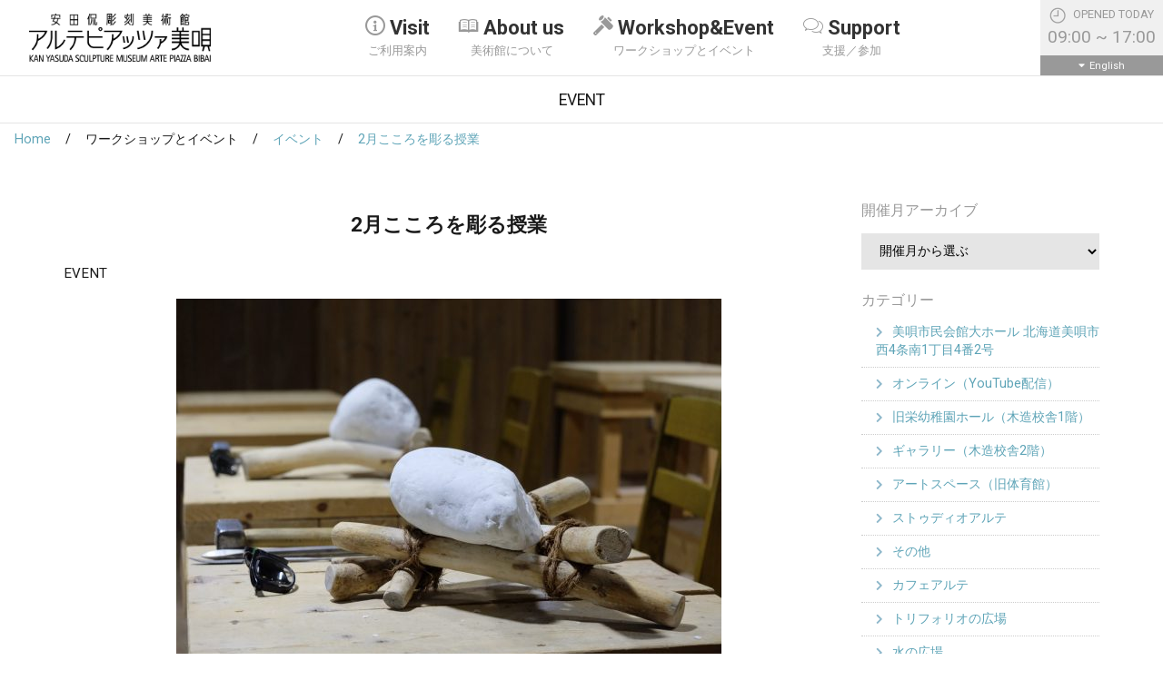

--- FILE ---
content_type: text/html; charset=UTF-8
request_url: https://www.artepiazza.jp/event/39361
body_size: 10537
content:
<!doctype html>
<html lang="ja">
<head>
	<meta charset="UTF-8">
	<meta name="viewport" content="width=device-width, initial-scale=1, shrink-to-fit=no">
	<link rel="profile" href="https://gmpg.org/xfn/11">

  <link rel="icon" href="https://www.artepiazza.jp/wp-content/themes/artepiazza2018/favicon/favicon.ico" sizes="any">
  <link rel="icon" href="https://www.artepiazza.jp/wp-content/themes/artepiazza2018/favicon/icon.svg" type="image/svg+xml">
  <link rel="apple-touch-icon" href="https://www.artepiazza.jp/wp-content/themes/artepiazza2018/favicon/apple-touch-icon.png">

	<meta name='robots' content='index, follow, max-image-preview:large, max-snippet:-1, max-video-preview:-1' />

	<!-- This site is optimized with the Yoast SEO plugin v19.7.1 - https://yoast.com/wordpress/plugins/seo/ -->
	<title>2月こころを彫る授業 | 安田侃彫刻美術館 アルテピアッツァ美唄</title>
	<link rel="canonical" href="https://www.artepiazza.jp/event/39361/" />
	<meta property="og:locale" content="ja_JP" />
	<meta property="og:type" content="article" />
	<meta property="og:title" content="2月こころを彫る授業 | 安田侃彫刻美術館 アルテピアッツァ美唄" />
	<meta property="og:description" content="イタリアの白大理石などを使って彫るのは自分の“こころ”です。 自身のこころと向き合いながらコツコツ石を彫る時間。 毎月第一土日に開催しています。2021年2月の開催は、6日（土）、7日（日）です。 石の素材や参加費などの [&hellip;]" />
	<meta property="og:url" content="https://www.artepiazza.jp/event/39361/" />
	<meta property="og:site_name" content="安田侃彫刻美術館 アルテピアッツァ美唄" />
	<meta property="article:publisher" content="https://www.facebook.com/ArtePiazzaBibai" />
	<meta property="og:image" content="https://www.artepiazza.jp/wp-content/uploads/2019/07/DSCF8395-600x400.jpg" />
	<meta name="twitter:card" content="summary_large_image" />
	<script type="application/ld+json" class="yoast-schema-graph">{"@context":"https://schema.org","@graph":[{"@type":"WebPage","@id":"https://www.artepiazza.jp/event/39361/","url":"https://www.artepiazza.jp/event/39361/","name":"2月こころを彫る授業 | 安田侃彫刻美術館 アルテピアッツァ美唄","isPartOf":{"@id":"https://www.artepiazza.jp/#website"},"primaryImageOfPage":{"@id":"https://www.artepiazza.jp/event/39361/#primaryimage"},"image":{"@id":"https://www.artepiazza.jp/event/39361/#primaryimage"},"thumbnailUrl":"https://www.artepiazza.jp/wp-content/uploads/2019/07/DSCF8395-600x400.jpg","datePublished":"2021-01-11T00:58:01+00:00","dateModified":"2021-01-11T00:58:01+00:00","breadcrumb":{"@id":"https://www.artepiazza.jp/event/39361/#breadcrumb"},"inLanguage":"ja","potentialAction":[{"@type":"ReadAction","target":["https://www.artepiazza.jp/event/39361/"]}]},{"@type":"ImageObject","inLanguage":"ja","@id":"https://www.artepiazza.jp/event/39361/#primaryimage","url":"https://www.artepiazza.jp/wp-content/uploads/2019/07/DSCF8395.jpg","contentUrl":"https://www.artepiazza.jp/wp-content/uploads/2019/07/DSCF8395.jpg","width":4896,"height":3264},{"@type":"BreadcrumbList","@id":"https://www.artepiazza.jp/event/39361/#breadcrumb","itemListElement":[{"@type":"ListItem","position":1,"name":"ホーム","item":"https://www.artepiazza.jp/"},{"@type":"ListItem","position":2,"name":"イベント","item":"https://www.artepiazza.jp/event/"},{"@type":"ListItem","position":3,"name":"2月こころを彫る授業"}]},{"@type":"WebSite","@id":"https://www.artepiazza.jp/#website","url":"https://www.artepiazza.jp/","name":"安田侃彫刻美術館 アルテピアッツァ美唄","description":"ARTE PIAZZA BIBAI","publisher":{"@id":"https://www.artepiazza.jp/#organization"},"potentialAction":[{"@type":"SearchAction","target":{"@type":"EntryPoint","urlTemplate":"https://www.artepiazza.jp/?s={search_term_string}"},"query-input":"required name=search_term_string"}],"inLanguage":"ja"},{"@type":"Organization","@id":"https://www.artepiazza.jp/#organization","name":"安田侃彫刻美術館 アルテピアッツァ美唄","url":"https://www.artepiazza.jp/","sameAs":["https://www.instagram.com/artepiazzabibai/","https://www.facebook.com/ArtePiazzaBibai"],"logo":{"@type":"ImageObject","inLanguage":"ja","@id":"https://www.artepiazza.jp/#/schema/logo/image/","url":"https://www.artepiazza.jp/wp-content/uploads/2019/04/logo-ja.png","contentUrl":"https://www.artepiazza.jp/wp-content/uploads/2019/04/logo-ja.png","width":510,"height":135,"caption":"安田侃彫刻美術館 アルテピアッツァ美唄"},"image":{"@id":"https://www.artepiazza.jp/#/schema/logo/image/"}}]}</script>
	<!-- / Yoast SEO plugin. -->


<link rel='dns-prefetch' href='//fonts.googleapis.com' />
		<!-- This site uses the Google Analytics by ExactMetrics plugin v7.20.1 - Using Analytics tracking - https://www.exactmetrics.com/ -->
							<script src="//www.googletagmanager.com/gtag/js?id=G-0ZGXMMPGKD"  data-cfasync="false" data-wpfc-render="false" type="text/javascript" async></script>
			<script data-cfasync="false" data-wpfc-render="false" type="text/javascript">
				var em_version = '7.20.1';
				var em_track_user = true;
				var em_no_track_reason = '';
				
								var disableStrs = [
										'ga-disable-G-0ZGXMMPGKD',
									];

				/* Function to detect opted out users */
				function __gtagTrackerIsOptedOut() {
					for (var index = 0; index < disableStrs.length; index++) {
						if (document.cookie.indexOf(disableStrs[index] + '=true') > -1) {
							return true;
						}
					}

					return false;
				}

				/* Disable tracking if the opt-out cookie exists. */
				if (__gtagTrackerIsOptedOut()) {
					for (var index = 0; index < disableStrs.length; index++) {
						window[disableStrs[index]] = true;
					}
				}

				/* Opt-out function */
				function __gtagTrackerOptout() {
					for (var index = 0; index < disableStrs.length; index++) {
						document.cookie = disableStrs[index] + '=true; expires=Thu, 31 Dec 2099 23:59:59 UTC; path=/';
						window[disableStrs[index]] = true;
					}
				}

				if ('undefined' === typeof gaOptout) {
					function gaOptout() {
						__gtagTrackerOptout();
					}
				}
								window.dataLayer = window.dataLayer || [];

				window.ExactMetricsDualTracker = {
					helpers: {},
					trackers: {},
				};
				if (em_track_user) {
					function __gtagDataLayer() {
						dataLayer.push(arguments);
					}

					function __gtagTracker(type, name, parameters) {
						if (!parameters) {
							parameters = {};
						}

						if (parameters.send_to) {
							__gtagDataLayer.apply(null, arguments);
							return;
						}

						if (type === 'event') {
														parameters.send_to = exactmetrics_frontend.v4_id;
							var hookName = name;
							if (typeof parameters['event_category'] !== 'undefined') {
								hookName = parameters['event_category'] + ':' + name;
							}

							if (typeof ExactMetricsDualTracker.trackers[hookName] !== 'undefined') {
								ExactMetricsDualTracker.trackers[hookName](parameters);
							} else {
								__gtagDataLayer('event', name, parameters);
							}
							
						} else {
							__gtagDataLayer.apply(null, arguments);
						}
					}

					__gtagTracker('js', new Date());
					__gtagTracker('set', {
						'developer_id.dNDMyYj': true,
											});
										__gtagTracker('config', 'G-0ZGXMMPGKD', {"forceSSL":"true"} );
															window.gtag = __gtagTracker;										(function () {
						/* https://developers.google.com/analytics/devguides/collection/analyticsjs/ */
						/* ga and __gaTracker compatibility shim. */
						var noopfn = function () {
							return null;
						};
						var newtracker = function () {
							return new Tracker();
						};
						var Tracker = function () {
							return null;
						};
						var p = Tracker.prototype;
						p.get = noopfn;
						p.set = noopfn;
						p.send = function () {
							var args = Array.prototype.slice.call(arguments);
							args.unshift('send');
							__gaTracker.apply(null, args);
						};
						var __gaTracker = function () {
							var len = arguments.length;
							if (len === 0) {
								return;
							}
							var f = arguments[len - 1];
							if (typeof f !== 'object' || f === null || typeof f.hitCallback !== 'function') {
								if ('send' === arguments[0]) {
									var hitConverted, hitObject = false, action;
									if ('event' === arguments[1]) {
										if ('undefined' !== typeof arguments[3]) {
											hitObject = {
												'eventAction': arguments[3],
												'eventCategory': arguments[2],
												'eventLabel': arguments[4],
												'value': arguments[5] ? arguments[5] : 1,
											}
										}
									}
									if ('pageview' === arguments[1]) {
										if ('undefined' !== typeof arguments[2]) {
											hitObject = {
												'eventAction': 'page_view',
												'page_path': arguments[2],
											}
										}
									}
									if (typeof arguments[2] === 'object') {
										hitObject = arguments[2];
									}
									if (typeof arguments[5] === 'object') {
										Object.assign(hitObject, arguments[5]);
									}
									if ('undefined' !== typeof arguments[1].hitType) {
										hitObject = arguments[1];
										if ('pageview' === hitObject.hitType) {
											hitObject.eventAction = 'page_view';
										}
									}
									if (hitObject) {
										action = 'timing' === arguments[1].hitType ? 'timing_complete' : hitObject.eventAction;
										hitConverted = mapArgs(hitObject);
										__gtagTracker('event', action, hitConverted);
									}
								}
								return;
							}

							function mapArgs(args) {
								var arg, hit = {};
								var gaMap = {
									'eventCategory': 'event_category',
									'eventAction': 'event_action',
									'eventLabel': 'event_label',
									'eventValue': 'event_value',
									'nonInteraction': 'non_interaction',
									'timingCategory': 'event_category',
									'timingVar': 'name',
									'timingValue': 'value',
									'timingLabel': 'event_label',
									'page': 'page_path',
									'location': 'page_location',
									'title': 'page_title',
								};
								for (arg in args) {
																		if (!(!args.hasOwnProperty(arg) || !gaMap.hasOwnProperty(arg))) {
										hit[gaMap[arg]] = args[arg];
									} else {
										hit[arg] = args[arg];
									}
								}
								return hit;
							}

							try {
								f.hitCallback();
							} catch (ex) {
							}
						};
						__gaTracker.create = newtracker;
						__gaTracker.getByName = newtracker;
						__gaTracker.getAll = function () {
							return [];
						};
						__gaTracker.remove = noopfn;
						__gaTracker.loaded = true;
						window['__gaTracker'] = __gaTracker;
					})();
									} else {
										console.log("");
					(function () {
						function __gtagTracker() {
							return null;
						}

						window['__gtagTracker'] = __gtagTracker;
						window['gtag'] = __gtagTracker;
					})();
									}
			</script>
				<!-- / Google Analytics by ExactMetrics -->
		<link rel='stylesheet' id='wp-block-library-css' href='https://www.artepiazza.jp/wp-includes/css/dist/block-library/style.min.css?ver=6.3.7' type='text/css' media='all' />
<style id='classic-theme-styles-inline-css' type='text/css'>
/*! This file is auto-generated */
.wp-block-button__link{color:#fff;background-color:#32373c;border-radius:9999px;box-shadow:none;text-decoration:none;padding:calc(.667em + 2px) calc(1.333em + 2px);font-size:1.125em}.wp-block-file__button{background:#32373c;color:#fff;text-decoration:none}
</style>
<style id='global-styles-inline-css' type='text/css'>
body{--wp--preset--color--black: #000000;--wp--preset--color--cyan-bluish-gray: #abb8c3;--wp--preset--color--white: #ffffff;--wp--preset--color--pale-pink: #f78da7;--wp--preset--color--vivid-red: #cf2e2e;--wp--preset--color--luminous-vivid-orange: #ff6900;--wp--preset--color--luminous-vivid-amber: #fcb900;--wp--preset--color--light-green-cyan: #7bdcb5;--wp--preset--color--vivid-green-cyan: #00d084;--wp--preset--color--pale-cyan-blue: #8ed1fc;--wp--preset--color--vivid-cyan-blue: #0693e3;--wp--preset--color--vivid-purple: #9b51e0;--wp--preset--gradient--vivid-cyan-blue-to-vivid-purple: linear-gradient(135deg,rgba(6,147,227,1) 0%,rgb(155,81,224) 100%);--wp--preset--gradient--light-green-cyan-to-vivid-green-cyan: linear-gradient(135deg,rgb(122,220,180) 0%,rgb(0,208,130) 100%);--wp--preset--gradient--luminous-vivid-amber-to-luminous-vivid-orange: linear-gradient(135deg,rgba(252,185,0,1) 0%,rgba(255,105,0,1) 100%);--wp--preset--gradient--luminous-vivid-orange-to-vivid-red: linear-gradient(135deg,rgba(255,105,0,1) 0%,rgb(207,46,46) 100%);--wp--preset--gradient--very-light-gray-to-cyan-bluish-gray: linear-gradient(135deg,rgb(238,238,238) 0%,rgb(169,184,195) 100%);--wp--preset--gradient--cool-to-warm-spectrum: linear-gradient(135deg,rgb(74,234,220) 0%,rgb(151,120,209) 20%,rgb(207,42,186) 40%,rgb(238,44,130) 60%,rgb(251,105,98) 80%,rgb(254,248,76) 100%);--wp--preset--gradient--blush-light-purple: linear-gradient(135deg,rgb(255,206,236) 0%,rgb(152,150,240) 100%);--wp--preset--gradient--blush-bordeaux: linear-gradient(135deg,rgb(254,205,165) 0%,rgb(254,45,45) 50%,rgb(107,0,62) 100%);--wp--preset--gradient--luminous-dusk: linear-gradient(135deg,rgb(255,203,112) 0%,rgb(199,81,192) 50%,rgb(65,88,208) 100%);--wp--preset--gradient--pale-ocean: linear-gradient(135deg,rgb(255,245,203) 0%,rgb(182,227,212) 50%,rgb(51,167,181) 100%);--wp--preset--gradient--electric-grass: linear-gradient(135deg,rgb(202,248,128) 0%,rgb(113,206,126) 100%);--wp--preset--gradient--midnight: linear-gradient(135deg,rgb(2,3,129) 0%,rgb(40,116,252) 100%);--wp--preset--font-size--small: 13px;--wp--preset--font-size--medium: 20px;--wp--preset--font-size--large: 36px;--wp--preset--font-size--x-large: 42px;--wp--preset--spacing--20: 0.44rem;--wp--preset--spacing--30: 0.67rem;--wp--preset--spacing--40: 1rem;--wp--preset--spacing--50: 1.5rem;--wp--preset--spacing--60: 2.25rem;--wp--preset--spacing--70: 3.38rem;--wp--preset--spacing--80: 5.06rem;--wp--preset--shadow--natural: 6px 6px 9px rgba(0, 0, 0, 0.2);--wp--preset--shadow--deep: 12px 12px 50px rgba(0, 0, 0, 0.4);--wp--preset--shadow--sharp: 6px 6px 0px rgba(0, 0, 0, 0.2);--wp--preset--shadow--outlined: 6px 6px 0px -3px rgba(255, 255, 255, 1), 6px 6px rgba(0, 0, 0, 1);--wp--preset--shadow--crisp: 6px 6px 0px rgba(0, 0, 0, 1);}:where(.is-layout-flex){gap: 0.5em;}:where(.is-layout-grid){gap: 0.5em;}body .is-layout-flow > .alignleft{float: left;margin-inline-start: 0;margin-inline-end: 2em;}body .is-layout-flow > .alignright{float: right;margin-inline-start: 2em;margin-inline-end: 0;}body .is-layout-flow > .aligncenter{margin-left: auto !important;margin-right: auto !important;}body .is-layout-constrained > .alignleft{float: left;margin-inline-start: 0;margin-inline-end: 2em;}body .is-layout-constrained > .alignright{float: right;margin-inline-start: 2em;margin-inline-end: 0;}body .is-layout-constrained > .aligncenter{margin-left: auto !important;margin-right: auto !important;}body .is-layout-constrained > :where(:not(.alignleft):not(.alignright):not(.alignfull)){max-width: var(--wp--style--global--content-size);margin-left: auto !important;margin-right: auto !important;}body .is-layout-constrained > .alignwide{max-width: var(--wp--style--global--wide-size);}body .is-layout-flex{display: flex;}body .is-layout-flex{flex-wrap: wrap;align-items: center;}body .is-layout-flex > *{margin: 0;}body .is-layout-grid{display: grid;}body .is-layout-grid > *{margin: 0;}:where(.wp-block-columns.is-layout-flex){gap: 2em;}:where(.wp-block-columns.is-layout-grid){gap: 2em;}:where(.wp-block-post-template.is-layout-flex){gap: 1.25em;}:where(.wp-block-post-template.is-layout-grid){gap: 1.25em;}.has-black-color{color: var(--wp--preset--color--black) !important;}.has-cyan-bluish-gray-color{color: var(--wp--preset--color--cyan-bluish-gray) !important;}.has-white-color{color: var(--wp--preset--color--white) !important;}.has-pale-pink-color{color: var(--wp--preset--color--pale-pink) !important;}.has-vivid-red-color{color: var(--wp--preset--color--vivid-red) !important;}.has-luminous-vivid-orange-color{color: var(--wp--preset--color--luminous-vivid-orange) !important;}.has-luminous-vivid-amber-color{color: var(--wp--preset--color--luminous-vivid-amber) !important;}.has-light-green-cyan-color{color: var(--wp--preset--color--light-green-cyan) !important;}.has-vivid-green-cyan-color{color: var(--wp--preset--color--vivid-green-cyan) !important;}.has-pale-cyan-blue-color{color: var(--wp--preset--color--pale-cyan-blue) !important;}.has-vivid-cyan-blue-color{color: var(--wp--preset--color--vivid-cyan-blue) !important;}.has-vivid-purple-color{color: var(--wp--preset--color--vivid-purple) !important;}.has-black-background-color{background-color: var(--wp--preset--color--black) !important;}.has-cyan-bluish-gray-background-color{background-color: var(--wp--preset--color--cyan-bluish-gray) !important;}.has-white-background-color{background-color: var(--wp--preset--color--white) !important;}.has-pale-pink-background-color{background-color: var(--wp--preset--color--pale-pink) !important;}.has-vivid-red-background-color{background-color: var(--wp--preset--color--vivid-red) !important;}.has-luminous-vivid-orange-background-color{background-color: var(--wp--preset--color--luminous-vivid-orange) !important;}.has-luminous-vivid-amber-background-color{background-color: var(--wp--preset--color--luminous-vivid-amber) !important;}.has-light-green-cyan-background-color{background-color: var(--wp--preset--color--light-green-cyan) !important;}.has-vivid-green-cyan-background-color{background-color: var(--wp--preset--color--vivid-green-cyan) !important;}.has-pale-cyan-blue-background-color{background-color: var(--wp--preset--color--pale-cyan-blue) !important;}.has-vivid-cyan-blue-background-color{background-color: var(--wp--preset--color--vivid-cyan-blue) !important;}.has-vivid-purple-background-color{background-color: var(--wp--preset--color--vivid-purple) !important;}.has-black-border-color{border-color: var(--wp--preset--color--black) !important;}.has-cyan-bluish-gray-border-color{border-color: var(--wp--preset--color--cyan-bluish-gray) !important;}.has-white-border-color{border-color: var(--wp--preset--color--white) !important;}.has-pale-pink-border-color{border-color: var(--wp--preset--color--pale-pink) !important;}.has-vivid-red-border-color{border-color: var(--wp--preset--color--vivid-red) !important;}.has-luminous-vivid-orange-border-color{border-color: var(--wp--preset--color--luminous-vivid-orange) !important;}.has-luminous-vivid-amber-border-color{border-color: var(--wp--preset--color--luminous-vivid-amber) !important;}.has-light-green-cyan-border-color{border-color: var(--wp--preset--color--light-green-cyan) !important;}.has-vivid-green-cyan-border-color{border-color: var(--wp--preset--color--vivid-green-cyan) !important;}.has-pale-cyan-blue-border-color{border-color: var(--wp--preset--color--pale-cyan-blue) !important;}.has-vivid-cyan-blue-border-color{border-color: var(--wp--preset--color--vivid-cyan-blue) !important;}.has-vivid-purple-border-color{border-color: var(--wp--preset--color--vivid-purple) !important;}.has-vivid-cyan-blue-to-vivid-purple-gradient-background{background: var(--wp--preset--gradient--vivid-cyan-blue-to-vivid-purple) !important;}.has-light-green-cyan-to-vivid-green-cyan-gradient-background{background: var(--wp--preset--gradient--light-green-cyan-to-vivid-green-cyan) !important;}.has-luminous-vivid-amber-to-luminous-vivid-orange-gradient-background{background: var(--wp--preset--gradient--luminous-vivid-amber-to-luminous-vivid-orange) !important;}.has-luminous-vivid-orange-to-vivid-red-gradient-background{background: var(--wp--preset--gradient--luminous-vivid-orange-to-vivid-red) !important;}.has-very-light-gray-to-cyan-bluish-gray-gradient-background{background: var(--wp--preset--gradient--very-light-gray-to-cyan-bluish-gray) !important;}.has-cool-to-warm-spectrum-gradient-background{background: var(--wp--preset--gradient--cool-to-warm-spectrum) !important;}.has-blush-light-purple-gradient-background{background: var(--wp--preset--gradient--blush-light-purple) !important;}.has-blush-bordeaux-gradient-background{background: var(--wp--preset--gradient--blush-bordeaux) !important;}.has-luminous-dusk-gradient-background{background: var(--wp--preset--gradient--luminous-dusk) !important;}.has-pale-ocean-gradient-background{background: var(--wp--preset--gradient--pale-ocean) !important;}.has-electric-grass-gradient-background{background: var(--wp--preset--gradient--electric-grass) !important;}.has-midnight-gradient-background{background: var(--wp--preset--gradient--midnight) !important;}.has-small-font-size{font-size: var(--wp--preset--font-size--small) !important;}.has-medium-font-size{font-size: var(--wp--preset--font-size--medium) !important;}.has-large-font-size{font-size: var(--wp--preset--font-size--large) !important;}.has-x-large-font-size{font-size: var(--wp--preset--font-size--x-large) !important;}
.wp-block-navigation a:where(:not(.wp-element-button)){color: inherit;}
:where(.wp-block-post-template.is-layout-flex){gap: 1.25em;}:where(.wp-block-post-template.is-layout-grid){gap: 1.25em;}
:where(.wp-block-columns.is-layout-flex){gap: 2em;}:where(.wp-block-columns.is-layout-grid){gap: 2em;}
.wp-block-pullquote{font-size: 1.5em;line-height: 1.6;}
</style>
<link rel='stylesheet' id='fc-core-style-css' href='https://www.artepiazza.jp/wp-content/plugins/artepiazza2018/calendar/assets/@fullcalendar/core/main.min.css?ver=6.3.7' type='text/css' media='all' />
<link rel='stylesheet' id='fc-dg-style-css' href='https://www.artepiazza.jp/wp-content/plugins/artepiazza2018/calendar/assets/@fullcalendar/daygrid/main.min.css?ver=6.3.7' type='text/css' media='all' />
<link rel='stylesheet' id='artepiazza2018-style-css' href='https://www.artepiazza.jp/wp-content/themes/artepiazza2018/style.css?20201125&#038;ver=6.3.7' type='text/css' media='all' />
<link rel='stylesheet' id='google-roboto-css' href='https://fonts.googleapis.com/css?family=Roboto%3A400%2C700&#038;ver=6.3.7' type='text/css' media='all' />
<script type='text/javascript' src='https://www.artepiazza.jp/wp-content/plugins/google-analytics-dashboard-for-wp/assets/js/frontend-gtag.js?ver=7.20.1' id='exactmetrics-frontend-script-js'></script>
<script data-cfasync="false" data-wpfc-render="false" type="text/javascript" id='exactmetrics-frontend-script-js-extra'>/* <![CDATA[ */
var exactmetrics_frontend = {"js_events_tracking":"true","download_extensions":"zip,mp3,mpeg,pdf,docx,pptx,xlsx,rar","inbound_paths":"[{\"path\":\"\\\/go\\\/\",\"label\":\"affiliate\"},{\"path\":\"\\\/recommend\\\/\",\"label\":\"affiliate\"}]","home_url":"https:\/\/www.artepiazza.jp","hash_tracking":"false","v4_id":"G-0ZGXMMPGKD"};/* ]]> */
</script>
<meta name="cdp-version" content="1.4.3" /><style type="text/css">.recentcomments a{display:inline !important;padding:0 !important;margin:0 !important;}</style></head>

<body id="top" class="event-template-default single single-event postid-39361 2%e6%9c%88%e3%81%93%e3%81%93%e3%82%8d%e3%82%92%e5%bd%ab%e3%82%8b%e6%8e%88%e6%a5%ad-2">


<header>
	<nav class="navbar navbar-expand-lg navbar-light bg-white fixed-top">
		<a class="navbar-brand" href="https://www.artepiazza.jp">
							<div class="sitetitle"><img src="https://www.artepiazza.jp/wp-content/themes/artepiazza2018/img/common/logo-ja.png"
				                            alt="安田侃彫刻美術館 アルテピアッツァ美唄"
				                            class="img-fluid"></div>
					</a>

		<div class="collapse navbar-collapse justify-content-center" id="navbarNavDropdown">
			<ul class="navbar-nav">
									<li class="nav-item dropdown mega-dropdown">
						<a class="nav-link dropdown-toggle" href="%23" id="MM1"
						   data-toggle="dropdown"
						   aria-haspopup="true"
						   aria-expanded="false">
							<span class="icon-gn-01"></span>Visit							<p>ご利用案内</p>
						</a>
													<div class="dropdown-menu mega-dropdown-menu drop-down-menu-MM1"
							     aria-labelledby="MM1">
								<div class="container mm-panel">
									<div class="row">
										<div class="col-12 col-lg-3 mega-drop">
											<span
												class="icon-gn-01"></span>Visit										</div>
										<div class="col-12 col-lg-9">
											<ul class="mega-drop-menu-list">
												
													<li>
														<a href="https://www.artepiazza.jp/guide/access/">アクセス</a>
													</li>

												
													<li>
														<a href="https://www.artepiazza.jp/guide/map/">施設マップ</a>
													</li>

												
													<li>
														<a href="https://www.artepiazza.jp/guide/visitors/">すべてのお客様へ</a>
													</li>

												
													<li>
														<a href="https://www.artepiazza.jp/guide/goods_1-2/">グッズ</a>
													</li>

												
													<li>
														<a href="https://www.artepiazza.jp/guide/cafe-arte/">カフェアルテ</a>
													</li>

												
													<li>
														<a href="https://www.artepiazza.jp/guide/arte-library/">アルテ文庫</a>
													</li>

																							</ul>
										</div>
									</div>
								</div>
							</div>
											</li>
														<li class="nav-item dropdown mega-dropdown">
						<a class="nav-link dropdown-toggle" href="%23" id="MM2"
						   data-toggle="dropdown"
						   aria-haspopup="true"
						   aria-expanded="false">
							<span class="icon-gn-02"></span>About us							<p>美術館について</p>
						</a>
													<div class="dropdown-menu mega-dropdown-menu drop-down-menu-MM2"
							     aria-labelledby="MM2">
								<div class="container mm-panel">
									<div class="row">
										<div class="col-12 col-lg-3 mega-drop">
											<span
												class="icon-gn-02"></span>About us										</div>
										<div class="col-12 col-lg-9">
											<ul class="mega-drop-menu-list">
												
													<li>
														<a href="https://www.artepiazza.jp/about/basicprinciple/">基本理念</a>
													</li>

												
													<li>
														<a href="https://www.artepiazza.jp/about/museum/">The Making of Arte Piazza Bibai</a>
													</li>

												
													<li>
														<a href="https://www.artepiazza.jp/about/profile/">彫刻家・安田侃について</a>
													</li>

												
													<li>
														<a href="https://www.artepiazza.jp/about/memory/">炭山の記憶</a>
													</li>

												
													<li>
														<a href="https://www.artepiazza.jp/about/arte-press/">アルテ通信</a>
													</li>

																							</ul>
										</div>
									</div>
								</div>
							</div>
											</li>
														<li class="nav-item dropdown mega-dropdown">
						<a class="nav-link dropdown-toggle" href="%23" id="MM3"
						   data-toggle="dropdown"
						   aria-haspopup="true"
						   aria-expanded="false">
							<span class="icon-gn-03"></span>Workshop&Event							<p>ワークショップとイベント</p>
						</a>
													<div class="dropdown-menu mega-dropdown-menu drop-down-menu-MM3"
							     aria-labelledby="MM3">
								<div class="container mm-panel">
									<div class="row">
										<div class="col-12 col-lg-3 mega-drop">
											<span
												class="icon-gn-03"></span>Workshop&Event										</div>
										<div class="col-12 col-lg-9">
											<ul class="mega-drop-menu-list">
												
													<li>
														<a href="https://www.artepiazza.jp/workshops-events/curve/">こころを彫る授業</a>
													</li>

												
													<li>
														<a href="https://www.artepiazza.jp/workshops-events/school-of/">アルテ○○の学校</a>
													</li>

												
													<li>
														<a href="https://www.artepiazza.jp/workshops-events/guided-tours/">ガイドツアー</a>
													</li>

												
													<li>
														<a href="https://www.artepiazza.jp/event/">イベント</a>
													</li>

																							</ul>
										</div>
									</div>
								</div>
							</div>
											</li>
														<li class="nav-item dropdown mega-dropdown">
						<a class="nav-link dropdown-toggle" href="%23" id="MM4"
						   data-toggle="dropdown"
						   aria-haspopup="true"
						   aria-expanded="false">
							<span class="icon-gn-04"></span>Support							<p>支援／参加</p>
						</a>
													<div class="dropdown-menu mega-dropdown-menu drop-down-menu-MM4"
							     aria-labelledby="MM4">
								<div class="container mm-panel">
									<div class="row">
										<div class="col-12 col-lg-3 mega-drop">
											<span
												class="icon-gn-04"></span>Support										</div>
										<div class="col-12 col-lg-9">
											<ul class="mega-drop-menu-list">
												
													<li>
														<a href="https://www.artepiazza.jp/support/poporo/">アルテ市民ポポロ</a>
													</li>

												
													<li>
														<a href="https://www.artepiazza.jp/support/donation/">寄附</a>
													</li>

												
													<li>
														<a href="https://www.artepiazza.jp/support/kodama/">アルテの丘こだま基金</a>
													</li>

												
													<li>
														<a href="https://www.artepiazza.jp/support/volunteers/">ボランティア</a>
													</li>

																							</ul>
										</div>
									</div>
								</div>
							</div>
											</li>
												</ul>
		</div>

		<div class="ml-auto header-right">
			<div class="business-hours flex-grow-1">
				<p>
					
						<img src="https://www.artepiazza.jp/wp-content/themes/artepiazza2018/img/common/icon-opened.png" alt="OPENED TODAY">

						OPENED TODAY<br>
													<span
								class="time">09:00 ~ 17:00</span>
						
									</p>
			</div>
									<a href="https://www.artepiazza.jp/english/" class="language">English</a>
						<button class="navbar-toggler" type="button" data-toggle="collapse" data-target="#navbarNavDropdown"
			        aria-controls="navbarNavDropdown" aria-expanded="false" aria-label="Toggle navigation">
				<span class="navbar-toggler-icon"></span>
			</button>
		</div><!--//.header-right -->
	</nav>
</header>


<!--// header -->



	<!-- single -->
	<main>
		<div class="heading-container">
			<h1>EVENT</h1>
		</div>
		<ol class="breadcrumb">
			
				
					<li><a href="https://www.artepiazza.jp">Home</a></li>

							
				
					<li>ワークショップとイベント</li>

							
				
					<li><a href="https://www.artepiazza.jp/event/">イベント</a></li>

							
				
					<li><a href="https://www.artepiazza.jp/event/39361">2月こころを彫る授業</a></li>

									</ol>

		<div class="container page-container">
			<div class="edit-area">
				
					<div class="row">

						
<!-- content -->
<div class="col-12 col-md-9 single-">

	<div class="container-inner">
		<h2>2月こころを彫る授業</h2>

		<div class="date-area">
							<p class="event">EVENT</p>
					</div>

		<!-- categories for blog and post -->
		
        <div class="clearfix">
            <p><img decoding="async" fetchpriority="high" class="aligncenter size-medium wp-image-33980" src="https://www.artepiazza.jp/wp-content/uploads/2019/07/DSCF8395-600x400.jpg" alt="" width="600" height="400" srcset="https://www.artepiazza.jp/wp-content/uploads/2019/07/DSCF8395-600x400.jpg 600w, https://www.artepiazza.jp/wp-content/uploads/2019/07/DSCF8395-320x213.jpg 320w, https://www.artepiazza.jp/wp-content/uploads/2019/07/DSCF8395-768x512.jpg 768w, https://www.artepiazza.jp/wp-content/uploads/2019/07/DSCF8395-1024x683.jpg 1024w" sizes="(max-width: 600px) 100vw, 600px" /></p>
<p>イタリアの白大理石などを使って彫るのは自分の“こころ”です。<br />
自身のこころと向き合いながらコツコツ石を彫る時間。</p>
<p>毎月第一土日に開催しています。2021年2月の開催は、6日（土）、7日（日）です。<br />
石の素材や参加費などの詳細は、<a href="https://www.artepiazza.jp/workshops-events/curve/" target="_blank" rel="noopener noreferrer">こちら</a>をご覧ください。</p>
<p>※今後の状況によって、変更になる可能性もあります。ご了承ください。</p>
        </div>

		<!-- meta for event -->
					<div class="event-information">
				<dl>
					<dt>開催期間:</dt>
					<dd>
						2021年02月06日 (土)  ～ 02月07日 (日) 													<p class="note">各日　10:00～16:00</p>
											</dd>
				</dl>
									<dl>
						<dt>会場:</dt>
						<dd>
							<!--								<a href="--><!--">--><!--</a>-->
								<a href="https://www.artepiazza.jp/guide/map/studio/">ストゥディオアルテ</a>													</dd>
					</dl>
					
						
							<dl>
								<dt>対象:</dt>
								<dd><p>小学４年生以上ならどなたでも</p>
</dd>
							</dl>

						
							<dl>
								<dt>申し込み・問い合わせ:</dt>
								<dd><p>安田侃彫刻美術館 アルテピアッツァ美唄　 TEL　0126-63-3137</p>
</dd>
							</dl>

						
												</div>

			<div class="row previous-page">
				<div class="col-12 text-center">
					<a href="https://www.artepiazza.jp/event/" class="btn-link-small">一覧に戻る</a>
				</div>
			</div>

		
			</div>

</div>
<!--// content -->

						<div class="col-12 col-md-3">
							
<!-- sidebar-event -->

<h3>開催月アーカイブ</h3>
<!--<ul class="archive-nav-link">-->
<!--	--><!--</ul>-->
	<div class="page-select-form">
		<select id="archive-selector-dropdown">
			<option value='-1'>開催月から選ぶ</option>
							<option value="https://www.artepiazza.jp/event/year/2026/month/3/">2026年03月</option>
							<option value="https://www.artepiazza.jp/event/year/2026/month/2/">2026年02月</option>
							<option value="https://www.artepiazza.jp/event/year/2026/month/1/">2026年01月</option>
							<option value="https://www.artepiazza.jp/event/year/2025/month/12/">2025年12月</option>
							<option value="https://www.artepiazza.jp/event/year/2025/month/11/">2025年11月</option>
							<option value="https://www.artepiazza.jp/event/year/2025/month/10/">2025年10月</option>
							<option value="https://www.artepiazza.jp/event/year/2025/month/9/">2025年09月</option>
							<option value="https://www.artepiazza.jp/event/year/2025/month/8/">2025年08月</option>
							<option value="https://www.artepiazza.jp/event/year/2025/month/7/">2025年07月</option>
							<option value="https://www.artepiazza.jp/event/year/2025/month/6/">2025年06月</option>
							<option value="https://www.artepiazza.jp/event/year/2025/month/5/">2025年05月</option>
							<option value="https://www.artepiazza.jp/event/year/2025/month/4/">2025年04月</option>
							<option value="https://www.artepiazza.jp/event/year/2025/month/3/">2025年03月</option>
							<option value="https://www.artepiazza.jp/event/year/2025/month/2/">2025年02月</option>
							<option value="https://www.artepiazza.jp/event/year/2025/month/1/">2025年01月</option>
							<option value="https://www.artepiazza.jp/event/year/2024/month/12/">2024年12月</option>
							<option value="https://www.artepiazza.jp/event/year/2024/month/11/">2024年11月</option>
							<option value="https://www.artepiazza.jp/event/year/2024/month/10/">2024年10月</option>
							<option value="https://www.artepiazza.jp/event/year/2024/month/9/">2024年09月</option>
							<option value="https://www.artepiazza.jp/event/year/2024/month/8/">2024年08月</option>
							<option value="https://www.artepiazza.jp/event/year/2024/month/7/">2024年07月</option>
							<option value="https://www.artepiazza.jp/event/year/2024/month/6/">2024年06月</option>
							<option value="https://www.artepiazza.jp/event/year/2024/month/5/">2024年05月</option>
							<option value="https://www.artepiazza.jp/event/year/2024/month/4/">2024年04月</option>
							<option value="https://www.artepiazza.jp/event/year/2024/month/3/">2024年03月</option>
							<option value="https://www.artepiazza.jp/event/year/2024/month/2/">2024年02月</option>
							<option value="https://www.artepiazza.jp/event/year/2024/month/1/">2024年01月</option>
							<option value="https://www.artepiazza.jp/event/year/2023/month/12/">2023年12月</option>
							<option value="https://www.artepiazza.jp/event/year/2023/month/11/">2023年11月</option>
							<option value="https://www.artepiazza.jp/event/year/2023/month/10/">2023年10月</option>
							<option value="https://www.artepiazza.jp/event/year/2023/month/9/">2023年09月</option>
							<option value="https://www.artepiazza.jp/event/year/2023/month/8/">2023年08月</option>
							<option value="https://www.artepiazza.jp/event/year/2023/month/7/">2023年07月</option>
							<option value="https://www.artepiazza.jp/event/year/2023/month/6/">2023年06月</option>
							<option value="https://www.artepiazza.jp/event/year/2023/month/5/">2023年05月</option>
							<option value="https://www.artepiazza.jp/event/year/2023/month/4/">2023年04月</option>
							<option value="https://www.artepiazza.jp/event/year/2023/month/3/">2023年03月</option>
							<option value="https://www.artepiazza.jp/event/year/2023/month/2/">2023年02月</option>
							<option value="https://www.artepiazza.jp/event/year/2023/month/1/">2023年01月</option>
							<option value="https://www.artepiazza.jp/event/year/2022/month/12/">2022年12月</option>
							<option value="https://www.artepiazza.jp/event/year/2022/month/11/">2022年11月</option>
							<option value="https://www.artepiazza.jp/event/year/2022/month/10/">2022年10月</option>
							<option value="https://www.artepiazza.jp/event/year/2022/month/9/">2022年09月</option>
							<option value="https://www.artepiazza.jp/event/year/2022/month/8/">2022年08月</option>
							<option value="https://www.artepiazza.jp/event/year/2022/month/7/">2022年07月</option>
							<option value="https://www.artepiazza.jp/event/year/2022/month/6/">2022年06月</option>
							<option value="https://www.artepiazza.jp/event/year/2022/month/5/">2022年05月</option>
							<option value="https://www.artepiazza.jp/event/year/2022/month/4/">2022年04月</option>
							<option value="https://www.artepiazza.jp/event/year/2022/month/3/">2022年03月</option>
							<option value="https://www.artepiazza.jp/event/year/2022/month/2/">2022年02月</option>
							<option value="https://www.artepiazza.jp/event/year/2022/month/1/">2022年01月</option>
							<option value="https://www.artepiazza.jp/event/year/2021/month/12/">2021年12月</option>
							<option value="https://www.artepiazza.jp/event/year/2021/month/11/">2021年11月</option>
							<option value="https://www.artepiazza.jp/event/year/2021/month/10/">2021年10月</option>
							<option value="https://www.artepiazza.jp/event/year/2021/month/9/">2021年09月</option>
							<option value="https://www.artepiazza.jp/event/year/2021/month/8/">2021年08月</option>
							<option value="https://www.artepiazza.jp/event/year/2021/month/7/">2021年07月</option>
							<option value="https://www.artepiazza.jp/event/year/2021/month/6/">2021年06月</option>
							<option value="https://www.artepiazza.jp/event/year/2021/month/5/">2021年05月</option>
							<option value="https://www.artepiazza.jp/event/year/2021/month/4/">2021年04月</option>
							<option value="https://www.artepiazza.jp/event/year/2021/month/3/">2021年03月</option>
							<option value="https://www.artepiazza.jp/event/year/2021/month/2/">2021年02月</option>
							<option value="https://www.artepiazza.jp/event/year/2021/month/1/">2021年01月</option>
							<option value="https://www.artepiazza.jp/event/year/2020/month/12/">2020年12月</option>
							<option value="https://www.artepiazza.jp/event/year/2020/month/11/">2020年11月</option>
							<option value="https://www.artepiazza.jp/event/year/2020/month/10/">2020年10月</option>
							<option value="https://www.artepiazza.jp/event/year/2020/month/9/">2020年09月</option>
							<option value="https://www.artepiazza.jp/event/year/2020/month/8/">2020年08月</option>
							<option value="https://www.artepiazza.jp/event/year/2020/month/7/">2020年07月</option>
							<option value="https://www.artepiazza.jp/event/year/2020/month/6/">2020年06月</option>
							<option value="https://www.artepiazza.jp/event/year/2020/month/5/">2020年05月</option>
							<option value="https://www.artepiazza.jp/event/year/2020/month/4/">2020年04月</option>
							<option value="https://www.artepiazza.jp/event/year/2020/month/3/">2020年03月</option>
							<option value="https://www.artepiazza.jp/event/year/2020/month/2/">2020年02月</option>
							<option value="https://www.artepiazza.jp/event/year/2020/month/1/">2020年01月</option>
							<option value="https://www.artepiazza.jp/event/year/2019/month/12/">2019年12月</option>
							<option value="https://www.artepiazza.jp/event/year/2019/month/11/">2019年11月</option>
							<option value="https://www.artepiazza.jp/event/year/2019/month/10/">2019年10月</option>
							<option value="https://www.artepiazza.jp/event/year/2019/month/9/">2019年09月</option>
							<option value="https://www.artepiazza.jp/event/year/2019/month/8/">2019年08月</option>
							<option value="https://www.artepiazza.jp/event/year/2019/month/7/">2019年07月</option>
							<option value="https://www.artepiazza.jp/event/year/2019/month/6/">2019年06月</option>
							<option value="https://www.artepiazza.jp/event/year/2019/month/5/">2019年05月</option>
							<option value="https://www.artepiazza.jp/event/year/2019/month/4/">2019年04月</option>
					</select>
	</div>

<h3>カテゴリー</h3>
<ul class="archive-nav-link">
	
		<li>
			<a href="https://www.artepiazza.jp/event/venue/%e7%be%8e%e5%94%84%e5%b8%82%e6%b0%91%e4%bc%9a%e9%a4%a8%e5%a4%a7%e3%83%9b%e3%83%bc%e3%83%ab-%e5%8c%97%e6%b5%b7%e9%81%93%e7%be%8e%e5%94%84%e5%b8%82%e8%a5%bf4%e6%9d%a1%e5%8d%971%e4%b8%81%e7%9b%ae4">
				美唄市民会館大ホール 北海道美唄市西4条南1丁目4番2号			</a>
		</li>

	
		<li>
			<a href="https://www.artepiazza.jp/event/venue/online">
				オンライン（YouTube配信）			</a>
		</li>

	
		<li>
			<a href="https://www.artepiazza.jp/event/venue/%e6%97%a7%e6%a0%84%e5%b9%bc%e7%a8%9a%e5%9c%92%e3%83%9b%e3%83%bc%e3%83%ab%ef%bc%88%e6%9c%a8%e9%80%a0%e6%a0%a1%e8%88%8e1%e9%9a%8e%ef%bc%89">
				旧栄幼稚園ホール（木造校舎1階）			</a>
		</li>

	
		<li>
			<a href="https://www.artepiazza.jp/event/venue/gallery">
				ギャラリー（木造校舎2階）			</a>
		</li>

	
		<li>
			<a href="https://www.artepiazza.jp/event/venue/art-space">
				アートスペース（旧体育館）			</a>
		</li>

	
		<li>
			<a href="https://www.artepiazza.jp/event/venue/studio">
				ストゥディオアルテ			</a>
		</li>

	
		<li>
			<a href="https://www.artepiazza.jp/event/venue/others">
				その他			</a>
		</li>

	
		<li>
			<a href="https://www.artepiazza.jp/event/venue/cafe">
				カフェアルテ			</a>
		</li>

	
		<li>
			<a href="https://www.artepiazza.jp/event/venue/trifoglio-no-hiroba">
				トリフォリオの広場			</a>
		</li>

	
		<li>
			<a href="https://www.artepiazza.jp/event/venue/mizu-no-hiroba">
				水の広場			</a>
		</li>

	
		<li>
			<a href="https://www.artepiazza.jp/event/venue/oto-no-hiroba">
				音の広場			</a>
		</li>

	</ul>


<!-- sidebar-event -->


						</div>
					</div>

							</div>
		</div>

		<section class="info-content">
			
<!-- sidebar-info-content -->

<div class="container">
	<div class="row">
		<div class="col-6 col-lg-3">
			<h3><span class="icon-info-01"></span>入場料</h3>
			<div class="museum-info">
				<p>無　料<br><small>（任意による寄附をお願いします）</small></p>
			</div>
		</div>
		<div class="col-6 col-lg-3">
			<h3><span class="icon-info-02"></span>駐車場</h3>
			<div class="museum-info">
				<p>無　料</p>
				<dl>
					<dt>第1.2駐車場</dt>
					<dd>140台</dd>
				</dl>
				<dl>
					<dt>身障者用駐車場</dt>
					<dd>7台</dd>
				</dl>
				<dl>
					<dt>カフェ駐車場</dt>
					<dd>25台</dd>
				</dl>
			</div>
		</div>
		<div class="col-6 col-lg-3">
			<h3><span class="icon-info-03"></span>開館時間</h3>
			<div class="museum-info">
				<p>水～月曜日<br>9:00～17:00</p>
			</div>
		</div>
		<div class="col-6 col-lg-3">
			<h3><span class="icon-info-04"></span>休館日</h3>
			<div class="museum-info">
				<p>毎週火曜<br>祝日の翌日(日曜は除く)<br>12月31日～1月3日</p>
			</div>
		</div>
	</div>
</div>

<!-- sidebar -->

		</section>

	</main>
	<!--// single -->



<!-- footer -->
<footer class="container">
	<div class="footer-content">
		<div class="row justify-content-center">
			<div class="col-12 col-md-4">
				<img
					src="https://www.artepiazza.jp/wp-content/themes/artepiazza2018/img/common/logo-ja.png"
					alt="安田侃彫刻美術館 アルテピアッツァ美唄"
					class="img-fluid">
			</div>
			<div class="col-12 col-md-5">
				<address>
					<p class="telephone"><span>TEL/FAX</span><a href="tel:0126-63-3137">0126-63-3137</a></p>
					<p class="">〒072-0831 北海道美唄市落合町栄町</p>
				</address>
			</div>
			<div class="col-12 col-md-3">
				<ul>
										<li>
						<a href="https://www.artepiazza.jp/npo/">
							運営について						</a>
					</li>
										<li>
						<a href="https://www.artepiazza.jp/inquiry/">
							お問い合わせ						</a>
					</li>
										<li>
						<a href="https://www.artepiazza.jp/sitemap/">
							サイトマップ						</a>
					</li>
				</ul>
			</div>
		</div>
	</div>
	<nav>

					<ul>
				
					<li>
						ご利用案内													<ul>

								
									<li>
										<a href="https://www.artepiazza.jp/guide/access/" >
											アクセス										</a>
									</li>

								
									<li>
										<a href="https://www.artepiazza.jp/guide/map/" >
											施設マップ										</a>
									</li>

								
									<li>
										<a href="https://www.artepiazza.jp/guide/visitors/" >
											すべてのお客様へ										</a>
									</li>

								
									<li>
										<a href="https://www.artepiazza.jp/guide/goods_1-2/" >
											グッズ										</a>
									</li>

								
									<li>
										<a href="https://www.artepiazza.jp/guide/cafe-arte/" >
											カフェアルテ										</a>
									</li>

								
									<li>
										<a href="https://www.artepiazza.jp/guide/arte-library/" >
											アルテ文庫										</a>
									</li>

								
							</ul>
											</li>

				
					<li>
						美術館について													<ul>

								
									<li>
										<a href="https://www.artepiazza.jp/about/basicprinciple/" >
											基本理念										</a>
									</li>

								
									<li>
										<a href="https://www.artepiazza.jp/about/museum/" >
											The Making of Arte Piazza Bibai										</a>
									</li>

								
									<li>
										<a href="https://www.artepiazza.jp/about/profile/" >
											彫刻家・安田侃について										</a>
									</li>

								
									<li>
										<a href="https://www.artepiazza.jp/about/memory/" >
											炭山の記憶										</a>
									</li>

								
									<li>
										<a href="https://www.artepiazza.jp/about/arte-press/" >
											アルテ通信										</a>
									</li>

								
							</ul>
											</li>

				
					<li>
						ワークショップとイベント													<ul>

								
									<li>
										<a href="https://www.artepiazza.jp/workshops-events/curve/" >
											こころを彫る授業										</a>
									</li>

								
									<li>
										<a href="https://www.artepiazza.jp/workshops-events/school-of/" >
											アルテ○○の学校										</a>
									</li>

								
									<li>
										<a href="https://www.artepiazza.jp/workshops-events/guided-tours/" >
											ガイドツアー										</a>
									</li>

								
									<li>
										<a href="https://www.artepiazza.jp/event/" >
											イベント										</a>
									</li>

								
							</ul>
											</li>

				
					<li>
						支援／参加													<ul>

								
									<li>
										<a href="https://www.artepiazza.jp/support/poporo/" >
											アルテ市民ポポロ										</a>
									</li>

								
									<li>
										<a href="https://www.artepiazza.jp/support/donation/" >
											寄附										</a>
									</li>

								
									<li>
										<a href="https://www.artepiazza.jp/support/kodama/" >
											アルテの丘こだま基金										</a>
									</li>

								
									<li>
										<a href="https://www.artepiazza.jp/support/volunteers/" >
											ボランティア										</a>
									</li>

								
							</ul>
											</li>

							</ul>
			</nav>
	<div class="sns-list">
		<ul>
			<li><a href="https://www.facebook.com/ArtePiazzaBibai" target="_blank"><span class="icon-sns-fb"></span></a>
			</li>
			<li><a href="https://www.instagram.com/artepiazzabibai/" target="_blank"><span
						class="icon-sns-insta"></span></a></li>
		</ul>
	</div>
	<small>Copyright © KAN YASUDA SCULPTURE MUSEUM ARTE PIAZZA BIBAI all rights reserved.</small>
</footer>

<aside>
	<div class="page-top-link"><a href="#top">ページの先頭へ</a></div>
</aside>


<script type='text/javascript' src='https://www.artepiazza.jp/wp-content/themes/artepiazza2018/js/jquery.min.js?ver=3.3.1' id='jquery-js'></script>
<script type='text/javascript' src='https://www.artepiazza.jp/wp-content/themes/artepiazza2018/js/bootstrap.bundle.js?ver=4.3.1' id='bootstrap-js'></script>
<script type='text/javascript' src='https://www.artepiazza.jp/wp-content/themes/artepiazza2018/js/ofi.min.js?ver=3.3.1' id='ofi-js'></script>
<script type='text/javascript' src='https://www.artepiazza.jp/wp-content/themes/artepiazza2018/js/swiper.min.js?ver=4.4.6' id='swiper-js'></script>
<script type='text/javascript' src='https://www.artepiazza.jp/wp-content/themes/artepiazza2018/js/main.min.js?ver=1.0.0' id='main-js'></script>
<script type='text/javascript' src='https://www.artepiazza.jp/wp-content/plugins/artepiazza2018/calendar/assets/@fullcalendar/core/main.min.js?ver=4.1.0' id='fc-core-js-js'></script>
<script type='text/javascript' src='https://www.artepiazza.jp/wp-content/plugins/artepiazza2018/calendar/assets/@fullcalendar/daygrid/main.min.js?ver=4.1.0' id='fc-dg-js-js'></script>
<script type='text/javascript' id='artepiazza-event-js-js-extra'>
/* <![CDATA[ */
var artepiazza_event_config = {"api":"https:\/\/www.artepiazza.jp\/wp-admin\/admin-ajax.php","action":"get-events-call","nonce":"75f43ad9f0"};
/* ]]> */
</script>
<script type='text/javascript' src='https://www.artepiazza.jp/wp-content/plugins/artepiazza2018/calendar/assets/js/calendar.js?ts=1769086009&#038;ver=4ab' id='artepiazza-event-js-js'></script>

</body>
</html>



--- FILE ---
content_type: application/javascript
request_url: https://www.artepiazza.jp/wp-content/plugins/artepiazza2018/calendar/assets/js/calendar.js?ts=1769086009&ver=4ab
body_size: 713
content:
document.addEventListener('DOMContentLoaded', function (event) {

	if (document.getElementById('calendar') !== null) {
	var calendarEl = document.getElementById('calendar');
	var calendar = new FullCalendar.Calendar(calendarEl, {
		plugins: [ 'dayGrid' ],
		locale: 'en',
		timeZone: 'Asia/Tokyo',
		themeSystem: 'bootstrap4',
		bootstrapFontAwesome: {
			next: 'fas fa-chevron-right',
			prev: 'fas fa-chevron-left'
		},
		header: {
			left: 'prev',
			center: 'title',
			right: 'next'
		},
		titleFormat: {year: 'numeric', month: 'numeric'},
		columnHeaderText: function (date) {
			var weekdays = ["日", "月", "火", "水", "木", "金", "土"];
			return weekdays[date.getDay()];
		},
		contentHeight: 440,
		events: function (info, successCallback, failureCallback) {
			$.ajax({
				url: artepiazza_event_config.api,
				type: 'post',
				data: {
					nonce: artepiazza_event_config.nonce,
					action: artepiazza_event_config.action,
					info: info,
					start_date: info.startStr.split('T')[0],
					end_date: info.endStr.split('T')[0]
				}
			}).done(function (events) {
				console.log(events);
				successCallback(events);
			}).fail(function (jqXHR, textStatus, errorThrown) {
				console.log(jqXHR, textStatus, errorThrown, arguments);
			});
		},
		eventRender: function(info) {
			if ($(info.el).hasClass('fc-bgevent')){
				$(info.el).append('<div class="blocker"></div>')
			}
		}
		// titleFormat: function(date) {
		// 	return date.toString() + '!!!';
		// }
		// header: {center: 'month'}, // buttons for switching between views
	});
	calendar.render();
}});
